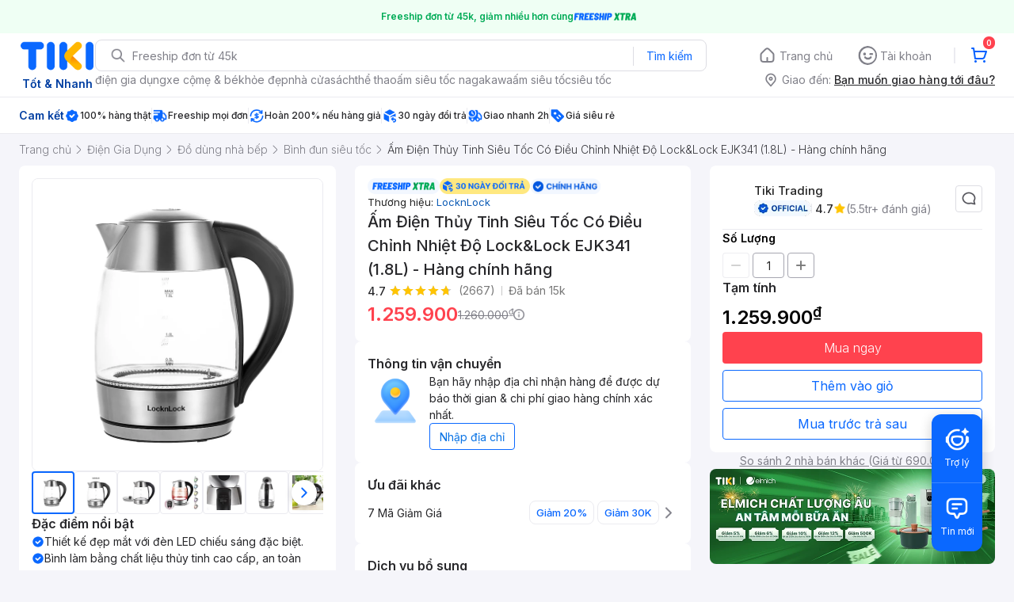

--- FILE ---
content_type: application/javascript; charset=UTF-8
request_url: https://frontend.tikicdn.com/_desktop-next/_next/static/chunks/comp.PDP.ProductInfo.OtherServices.7eb9e46102714894.js
body_size: 465
content:
"use strict";(self.webpackChunk_N_E=self.webpackChunk_N_E||[]).push([[70457],{86405:function(n,e,t){t.r(e),t.d(e,{default:function(){return h}});var i=t(24246),r=t(72927),d=t(65218),l=t.n(d),u=t(37254),a=t(99348),o=function(){var n=(0,u.v9)(a.h2),e=n.response,t=void 0===e?{}:e,i=n.loading,r=((null===t||void 0===t?void 0:t.data)||{}).add_on;return{visibleAddOn:!!(void 0===r?[]:r).length,addOnLoading:i}},s=t(34583),c=function(){var n=((0,u.v9)(s.Fn).data||{}).installment_info_v3;return null===n||void 0===n?void 0:n.length},f=l()((function(){return Promise.all([t.e(97329),t.e(89277),t.e(44774),t.e(59796),t.e(48476)]).then(t.bind(t,62516))}),{loadableGenerated:{webpack:function(){return[62516]}},ssr:!0,loading:function(){return(0,i.jsx)(r.pO,{style:{height:46}})}}),v=l()((function(){return t.e(88147).then(t.bind(t,59376))}),{loadableGenerated:{webpack:function(){return[59376]}},ssr:!0,loading:function(){return null}}),h=function(){var n=o().visibleAddOn,e=c();return n||e?(0,i.jsxs)(r.Qf,{children:[(0,i.jsx)(r.lM,{children:"D\u1ecbch v\u1ee5 b\u1ed5 sung"}),n&&(0,i.jsx)(r.pO,{children:(0,i.jsx)(f,{})}),e&&(0,i.jsx)(v,{})]}):null}}}]);

--- FILE ---
content_type: application/javascript; charset=UTF-8
request_url: https://frontend.tikicdn.com/_desktop-next/_next/static/chunks/42221-9ec7ddd2a95ec94e.js
body_size: 2412
content:
"use strict";(self.webpackChunk_N_E=self.webpackChunk_N_E||[]).push([[42221],{42221:function(e,t,o){var n=function(){function e(e,t){for(var o=0;o<t.length;o++){var n=t[o];n.enumerable=n.enumerable||!1,n.configurable=!0,"value"in n&&(n.writable=!0),Object.defineProperty(e,n.key,n)}}return function(t,o,n){return o&&e(t.prototype,o),n&&e(t,n),t}}(),r=o(27378),i=c(r),l=c(o(31542)),u=c(o(23615)),f=o(40886),a=c(o(87703)),s=c(o(43607)),d=c(o(79325));function c(e){return e&&e.__esModule?e:{default:e}}function p(e,t){if(!(e instanceof t))throw new TypeError("Cannot call a class as a function")}function v(e,t){if(!e)throw new ReferenceError("this hasn't been initialised - super() hasn't been called");return!t||"object"!==typeof t&&"function"!==typeof t?e:t}function h(e,t){if("function"!==typeof t&&null!==t)throw new TypeError("Super expression must either be null or a function, not "+typeof t);e.prototype=Object.create(t&&t.prototype,{constructor:{value:e,enumerable:!1,writable:!0,configurable:!0}}),t&&(Object.setPrototypeOf?Object.setPrototypeOf(e,t):e.__proto__=t)}var m=0,b=0,y=0,w=0,g="data-lazyload-listened",E=[],O=[],_=!1;try{var M=Object.defineProperty({},"passive",{get:function(){_=!0}});window.addEventListener("test",null,M)}catch(L){}var T=!!_&&{capture:!1,passive:!0},C=function(e){var t=l.default.findDOMNode(e);if(t instanceof HTMLElement){var o=(0,a.default)(t),n=e.props.overflow&&o!==t.ownerDocument&&o!==document&&o!==document.documentElement?function(e,t){var o=l.default.findDOMNode(e),n=void 0,r=void 0,i=void 0,u=void 0;try{var f=t.getBoundingClientRect();n=f.top,r=f.left,i=f.height,u=f.width}catch(L){n=m,r=b,i=w,u=y}var a=window.innerHeight||document.documentElement.clientHeight,s=window.innerWidth||document.documentElement.clientWidth,d=Math.max(n,0),c=Math.max(r,0),p=Math.min(a,n+i)-d,v=Math.min(s,r+u)-c,h=void 0,g=void 0,E=void 0,O=void 0;try{var _=o.getBoundingClientRect();h=_.top,g=_.left,E=_.height,O=_.width}catch(L){h=m,g=b,E=w,O=y}var M=h-d,T=g-c,C=Array.isArray(e.props.offset)?e.props.offset:[e.props.offset,e.props.offset];return M-C[0]<=p&&M+E+C[1]>=0&&T-C[0]<=v&&T+O+C[1]>=0}(e,o):function(e){var t=l.default.findDOMNode(e);if(!(t.offsetWidth||t.offsetHeight||t.getClientRects().length))return!1;var o=void 0,n=void 0;try{var r=t.getBoundingClientRect();o=r.top,n=r.height}catch(L){o=m,n=w}var i=window.innerHeight||document.documentElement.clientHeight,u=Array.isArray(e.props.offset)?e.props.offset:[e.props.offset,e.props.offset];return o-u[0]<=i&&o+n+u[1]>=0}(e);n?e.visible||(e.props.once&&O.push(e),e.visible=!0,e.forceUpdate()):e.props.once&&e.visible||(e.visible=!1,e.props.unmountIfInvisible&&e.forceUpdate())}},j=function(){O.forEach((function(e){var t=E.indexOf(e);-1!==t&&E.splice(t,1)})),O=[]},D=function(){for(var e=0;e<E.length;++e){var t=E[e];C(t)}j()},N=void 0,A=null,P=function(e){function t(e){p(this,t);var o=v(this,(t.__proto__||Object.getPrototypeOf(t)).call(this,e));return o.visible=!1,o}return h(t,e),n(t,[{key:"componentDidMount",value:function(){var e=window,t=this.props.scrollContainer;t&&"string"===typeof t&&(e=e.document.querySelector(t));var o=void 0!==this.props.debounce&&"throttle"===N||"debounce"===N&&void 0===this.props.debounce;if(o&&((0,f.off)(e,"scroll",A,T),(0,f.off)(window,"resize",A,T),A=null),A||(void 0!==this.props.debounce?(A=(0,s.default)(D,"number"===typeof this.props.debounce?this.props.debounce:300),N="debounce"):void 0!==this.props.throttle?(A=(0,d.default)(D,"number"===typeof this.props.throttle?this.props.throttle:300),N="throttle"):A=D),this.props.overflow){var n=(0,a.default)(l.default.findDOMNode(this));if(n&&"function"===typeof n.getAttribute){var r=+n.getAttribute(g)+1;1===r&&n.addEventListener("scroll",A,T),n.setAttribute(g,r)}}else if(0===E.length||o){var i=this.props,u=i.scroll,c=i.resize;u&&(0,f.on)(e,"scroll",A,T),c&&(0,f.on)(window,"resize",A,T)}E.push(this),C(this)}},{key:"shouldComponentUpdate",value:function(){return this.visible}},{key:"componentWillUnmount",value:function(){if(this.props.overflow){var e=(0,a.default)(l.default.findDOMNode(this));if(e&&"function"===typeof e.getAttribute){var t=+e.getAttribute(g)-1;0===t?(e.removeEventListener("scroll",A,T),e.removeAttribute(g)):e.setAttribute(g,t)}}var o=E.indexOf(this);-1!==o&&E.splice(o,1),0===E.length&&"undefined"!==typeof window&&((0,f.off)(window,"resize",A,T),(0,f.off)(window,"scroll",A,T))}},{key:"render",value:function(){return this.visible?this.props.children:this.props.placeholder?this.props.placeholder:i.default.createElement("div",{style:{height:this.props.height},className:"lazyload-placeholder"})}}]),t}(r.Component);P.propTypes={once:u.default.bool,height:u.default.oneOfType([u.default.number,u.default.string]),offset:u.default.oneOfType([u.default.number,u.default.arrayOf(u.default.number)]),overflow:u.default.bool,resize:u.default.bool,scroll:u.default.bool,children:u.default.node,throttle:u.default.oneOfType([u.default.number,u.default.bool]),debounce:u.default.oneOfType([u.default.number,u.default.bool]),placeholder:u.default.node,scrollContainer:u.default.oneOfType([u.default.string,u.default.object]),unmountIfInvisible:u.default.bool},P.defaultProps={once:!1,offset:0,overflow:!1,resize:!1,scroll:!0,unmountIfInvisible:!1};var k=function(e){return e.displayName||e.name||"Component"};t.ZP=P},43607:function(e,t){Object.defineProperty(t,"__esModule",{value:!0}),t.default=function(e,t,o){var n=void 0,r=void 0,i=void 0,l=void 0,u=void 0,f=function f(){var a=+new Date-l;a<t&&a>=0?n=setTimeout(f,t-a):(n=null,o||(u=e.apply(i,r),n||(i=null,r=null)))};return function(){i=this,r=arguments,l=+new Date;var a=o&&!n;return n||(n=setTimeout(f,t)),a&&(u=e.apply(i,r),i=null,r=null),u}}},40886:function(e,t){Object.defineProperty(t,"__esModule",{value:!0}),t.on=function(e,t,o,n){n=n||!1,e.addEventListener?e.addEventListener(t,o,n):e.attachEvent&&e.attachEvent("on"+t,(function(t){o.call(e,t||window.event)}))},t.off=function(e,t,o,n){n=n||!1,e.removeEventListener?e.removeEventListener(t,o,n):e.detachEvent&&e.detachEvent("on"+t,o)}},87703:function(e,t){Object.defineProperty(t,"__esModule",{value:!0}),t.default=function(e){if(!(e instanceof HTMLElement))return document.documentElement;for(var t="absolute"===e.style.position,o=/(scroll|auto)/,n=e;n;){if(!n.parentNode)return e.ownerDocument||document.documentElement;var r=window.getComputedStyle(n),i=r.position,l=r.overflow,u=r["overflow-x"],f=r["overflow-y"];if("static"===i&&t)n=n.parentNode;else{if(o.test(l)&&o.test(u)&&o.test(f))return n;n=n.parentNode}}return e.ownerDocument||e.documentElement||document.documentElement}},79325:function(e,t){Object.defineProperty(t,"__esModule",{value:!0}),t.default=function(e,t,o){var n,r;return t||(t=250),function(){var i=o||this,l=+new Date,u=arguments;n&&l<n+t?(clearTimeout(r),r=setTimeout((function(){n=l,e.apply(i,u)}),t)):(n=l,e.apply(i,u))}}}}]);